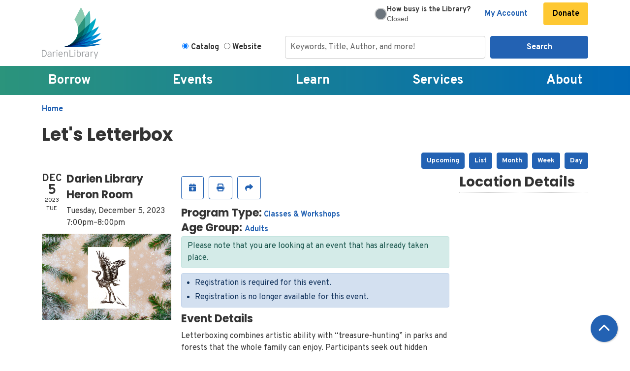

--- FILE ---
content_type: text/html; charset=UTF-8
request_url: https://www.darienlibrary.org/event/lets-letterbox-33683
body_size: 19331
content:
<!DOCTYPE html>
<html lang="en" dir="ltr" prefix="og: https://ogp.me/ns#">
  <head>
    <meta charset="utf-8" />
<meta name="description" content="Letterboxing combines artistic ability with “treasure-hunting” in parks and forests that the whole family can enjoy." />
<link rel="canonical" href="https://www.darienlibrary.org/event/lets-letterbox-33683" />
<meta property="og:site_name" content="Darien Library" />
<meta property="og:type" content="website" />
<meta property="og:title" content="Let&#039;s Letterbox" />
<meta property="og:description" content="Letterboxing combines artistic ability with “treasure-hunting” in parks and forests that the whole family can enjoy. Participants seek out hidden letterboxes by following clues to their prize: a rubber stamp—often hand-carved—to stamp into one’s own personal logbook. Join us and learn an overview of the hobby, what is letterboxing and how do you get started. Each participant will have the opportunity to choose an image (or create your own) to transfer and carve on a rubber stamp during class. Perfect for stamping your own gift tags, greeting cards, or wrapping paper for the holiday season! About the Presenter Michael Kennedy and his family have been letterboxing since 2006 and have found more than a thousand letterboxes in 15+ different states. His favorite part of the hobby is creating mini-works of art by carving stamps of a wide range of subjects and finding unique hiding spots including in Darien." />
<meta name="Generator" content="Drupal 11 (https://www.drupal.org)" />
<meta name="MobileOptimized" content="width" />
<meta name="HandheldFriendly" content="true" />
<meta name="viewport" content="width=device-width, initial-scale=1.0" />
<script type="application/ld+json">{
    "@context": "https://schema.org",
    "@type": "Event",
    "name": "Let's Letterbox",
    "description": "<p>Letterboxing combines artistic ability with \u201ctreasure-hunting\u201d in parks and forests that the whole family can enjoy. Participants seek out hidden letterboxes by following clues to their prize: a rubber stamp\u2014often hand-carved\u2014to stamp into one\u2019s own personal logbook.<br />\r\n<br />\r\nJoin us and learn an overview of the hobby, what is letterboxing and how do you get started. Each participant will have the opportunity to choose an image (or create your own) to transfer and carve on a rubber stamp during class.</p>\r\n\r\n<p>Perfect for stamping your own gift tags, greeting cards, or wrapping paper for the holiday season!&nbsp;<br />\r\n<br />\r\n<strong>About the Presenter</strong></p>\r\n\r\n<p><strong>Michael Kennedy</strong> and his family have been letterboxing since 2006 and have found more than a thousand letterboxes in 15+ different states. His favorite part of the hobby is creating mini-works of art by carving stamps of a wide range of subjects and finding unique hiding spots including in Darien.</p>\r\n",
    "image": "https://www.darienlibrary.org/sites/default/files/2023-09/Letterbox%20%282%29.png",
    "startDate": "2023-12-05T19:00:00-05:00",
    "endDate": "2023-12-05T20:00:00-05:00",
    "eventStatus": "https://schema.org/EventScheduled",
    "eventAttendanceMode": "https://schema.org/OfflineEventAttendanceMode",
    "location": {
        "@type": "Place",
        "name": "Darien Library",
        "address": {
            "@type": "PostalAddress",
            "streetAddress": "1441 Post Road",
            "addressLocality": "Darien",
            "addressRegion": "CT",
            "postalCode": "06820",
            "addressCountry": "US"
        }
    },
    "offers": {
        "@type": "Offer",
        "availability": "https://schema.org/InStock",
        "price": 0,
        "priceCurrency": "USD",
        "url": "https://www.darienlibrary.org/event/lets-letterbox-33683",
        "validFrom": "2023-09-15T16:14:00-04:00",
        "validThrough": "2023-12-05T19:00:00-05:00"
    },
    "organizer": {
        "@type": "Organization",
        "name": "Darien Library",
        "url": "https://www.darienlibrary.org/"
    }
}</script>
<link rel="icon" href="/themes/custom/website_theme/favicon.ico" type="image/vnd.microsoft.icon" />
<link rel="alternate" hreflang="en" href="https://www.darienlibrary.org/event/lets-letterbox-33683" />

    <title>Let&#039;s Letterbox | Darien Library</title>
        <style>
      :root {
        --calendar-theme-external-link-content: "Opens\20 in\20 a\20 new\20 tab\3A \20 ";
      }
    </style>
    <link rel="stylesheet" media="all" href="/core/assets/vendor/jquery.ui/themes/base/core.css?t99wpi" />
<link rel="stylesheet" media="all" href="/core/assets/vendor/jquery.ui/themes/base/controlgroup.css?t99wpi" />
<link rel="stylesheet" media="all" href="/core/assets/vendor/jquery.ui/themes/base/checkboxradio.css?t99wpi" />
<link rel="stylesheet" media="all" href="/core/assets/vendor/jquery.ui/themes/base/resizable.css?t99wpi" />
<link rel="stylesheet" media="all" href="/core/assets/vendor/jquery.ui/themes/base/button.css?t99wpi" />
<link rel="stylesheet" media="all" href="/core/assets/vendor/jquery.ui/themes/base/dialog.css?t99wpi" />
<link rel="stylesheet" media="all" href="/core/misc/components/progress.module.css?t99wpi" />
<link rel="stylesheet" media="all" href="/core/misc/components/ajax-progress.module.css?t99wpi" />
<link rel="stylesheet" media="all" href="/core/modules/system/css/components/align.module.css?t99wpi" />
<link rel="stylesheet" media="all" href="/core/modules/system/css/components/container-inline.module.css?t99wpi" />
<link rel="stylesheet" media="all" href="/core/modules/system/css/components/clearfix.module.css?t99wpi" />
<link rel="stylesheet" media="all" href="/core/modules/system/css/components/hidden.module.css?t99wpi" />
<link rel="stylesheet" media="all" href="/core/modules/system/css/components/js.module.css?t99wpi" />
<link rel="stylesheet" media="all" href="/core/modules/ckeditor5/css/ckeditor5.dialog.fix.css?t99wpi" />
<link rel="stylesheet" media="all" href="/core/modules/views/css/views.module.css?t99wpi" />
<link rel="stylesheet" media="all" href="/core/assets/vendor/jquery.ui/themes/base/theme.css?t99wpi" />
<link rel="stylesheet" media="all" href="/modules/custom/library_calendar/lc_calendar_theme/css/base.css?t99wpi" />
<link rel="stylesheet" media="all" href="/modules/custom/library_calendar/lc_calendar_theme/css/state.css?t99wpi" />
<link rel="stylesheet" media="all" href="/modules/custom/library_calendar/lc_calendar_theme/css/components/event-actions.css?t99wpi" />
<link rel="stylesheet" media="all" href="/modules/custom/library_calendar/lc_calendar_theme/css/components/date-icon.css?t99wpi" />
<link rel="stylesheet" media="all" href="/modules/custom/library_calendar/lc_calendar_theme/css/components/events.css?t99wpi" />
<link rel="stylesheet" media="all" href="/modules/custom/library_calendar/lc_calendar_theme/css/components/event-full.css?t99wpi" />
<link rel="stylesheet" media="all" href="/modules/custom/library_calendar/lc_calendar_theme/css/components/menu-tasks.css?t99wpi" />
<link rel="stylesheet" media="all" href="/modules/custom/library_calendar/lc_core/css/extra_field.css?t99wpi" />
<link rel="stylesheet" media="all" href="/themes/custom/calendar_theme/node_modules/%40fortawesome/fontawesome-free/css/all.min.css?t99wpi" />
<link rel="stylesheet" media="all" href="/themes/custom/website_theme/css/style?t99wpi" />

    
  </head>
  <body class="path-node page-node-type-lc-event no-js">
        <a href="#main-content" class="visually-hidden focusable skip-link">
      Skip to main content
    </a>
    
      <div class="dialog-off-canvas-main-canvas" data-off-canvas-main-canvas>
    
<header class="header">
      <div class="position-relative">
      <div class="container">
        <div class="row">
                      <div class="col-12 col-lg-3 branding-col">
                <div class="branding-region">
    
<div id="block-website-theme-branding" class="block block-system block-system-branding-block position-relative">
  
    
        
              
    <a class="site-logo" href="/" rel="home">
      <img src="/themes/custom/website_theme/logo.svg" alt="Homepage of Darien Library" fetchpriority="high">
    </a>
  </div>

  </div>

            </div>
          
                      <div class="col-12 col-lg-9 header-content-col">
                <div class="header-content-region header-content-container">
    
<div id="block-googleanalyticstagmanager" class="block block-block-content block-block-content617ae132-3670-4655-9f79-562fb0f1e9c2 position-relative">
  
    
      

            <div class="field-container"><!-- Google Tag Manager -->
<script>(function(w,d,s,l,i){w[l]=w[l]||[];w[l].push({'gtm.start':
new Date().getTime(),event:'gtm.js'});var f=d.getElementsByTagName(s)[0],
j=d.createElement(s),dl=l!='dataLayer'?'&l='+l:'';j.async=true;j.src=
'https://www.googletagmanager.com/gtm.js?id='+i+dl;f.parentNode.insertBefore(j,f);
})(window,document,'script','dataLayer','GTM-WNKSMB');</script>
<!-- End Google Tag Manager -->

<!-- Google Tag Manager (noscript) -->
<noscript><iframe src="https://www.googletagmanager.com/ns.html?id=GTM-WNKSMB" height="0" width="0" style="display:none;visibility:hidden"></iframe></noscript>
<!-- End Google Tag Manager (noscript) -->

<!-- anti-flicker snippet (recommended)  -->
<style>.async-hide { opacity: 0 !important} </style>
<script>(function(a,s,y,n,c,h,i,d,e){s.className+=' '+y;h.start=1*new Date;
h.end=i=function(){s.className=s.className.replace(RegExp(' ?'+y),'')};
(a[n]=a[n]||[]).hide=h;setTimeout(function(){i();h.end=null},c);h.timeout=c;
})(window,document.documentElement,'async-hide','dataLayer',4000,
{'GTM-WNKSMB':true});</script></div>
      
  </div>

<div id="block-website-theme-librarybusynessindicator" class="block block-block-content block-block-contenta5e3c0ff-8469-4757-91f6-37d2a8af2fc9 position-relative">
  
    
      

            <div class="field-container"><style>
    #status-box-container-embed { /* New main container ID */
        width: 100%;
        /* max-width: 320px; Adjust max-width as needed for a 'little box' */
        margin: 0px auto;
        padding: 0px; /* Increased padding for better spacing */
        border-radius: 8px;
        background-color: #fff; /* Changed to white background */
        box-sizing: border-box;
        /* Temporarily force display to flex so it's visible even when closed */
        display: flex !important; /* Use !important to override JS initial hide if necessary */

        /* Flexbox for aligning circle and text content */
        align-items: center; /* Vertically center items */
        gap: 15px; /* Space between circle and text column */
        justify-content: center; /* Center content horizontally */
    }

    #status-circle-embed { /* New circle element ID */
        width: 25px; /* Size of the circle */
        height: 25px;
        border-radius: 50%; /* Makes it a circle */
        background-color: #e0e0e0; /* Default/placeholder color */
        flex-shrink: 0; /* Prevents the circle from shrinking */
        border: 2px solid #ccc; /* A subtle border for definition */
    }

    /* Container for the two lines of text */
    #text-column-embed { 
        display: flex;
        flex-direction: column; /* Stack children vertically */
        align-items: flex-start; /* Align text to the left within its column */
        flex-grow: 1; /* Allows text column to take up remaining space */
        line-height: 1.2; /* Adjust line height for closer spacing */
    }

    #main-question-text-embed { /* The "How busy is the Library?" part */
        font-family: "Overpass", "sans-serif";
        color: #333;
        font-size: .9em; /* Slightly smaller for the main question */
        font-weight: bold;
        margin-bottom: 2px; /* Small space between question and status */
    }

    #dynamic-status-text-embed { /* The "Busy", "Not Busy" etc. part */
        font-family: Arial, sans-serif;
        color: #555; /* Slightly muted color for status */
        font-size: 0.9em; /* Smaller font for status */
        font-weight: normal; /* Normal weight for status */
        /* text-transform: uppercase; Optional: Make status text uppercase */
    }
</style>

<div id="status-box-container-embed">
    <div id="status-circle-embed"></div>
    <div id="text-column-embed">
        <span id="main-question-text-embed">How busy is the Library?</span>
        <span id="dynamic-status-text-embed">Loading...</span> </div><br><br>
</div>

<script>
    document.addEventListener('DOMContentLoaded', (event) => {
        const baseUrl = `https://display.safespace.io`;
        const spaceCode = '36b0a659';
        const refreshIntervalMs = 30000; // 30 seconds

        const statusBoxContainer = document.getElementById('status-box-container-embed');
        const statusCircle = document.getElementById('status-circle-embed');
        const mainQuestionText = document.getElementById('main-question-text-embed');
        const dynamicStatusText = document.getElementById('dynamic-status-text-embed');

        // Define business hours
        const businessHours = {
            1: { start: { hour: 9, minute: 0 }, end: { hour: 21, minute: 0 } }, // Monday: 9 AM - 9 PM
            2: { start: { hour: 9, minute: 0 }, end: { hour: 21, minute: 0 } }, // Tuesday: 9 AM - 9 PM
            3: { start: { hour: 9, minute: 0 }, end: { hour: 21, minute: 0 } }, // Wednesday: 9 AM - 9 PM
            4: { start: { hour: 9, minute: 0 }, end: { hour: 21, minute: 0 } }, // Thursday: 9 AM - 9 PM
            5: { start: { hour: 9, minute: 0 }, end: { hour: 18, minute: 0 } }, // Friday: 9 AM - 6 PM
            6: { start: { hour: 9, minute: 0 }, end: { hour: 17, minute: 0 } }, // Saturday: 9 AM - 5 PM
            0: { start: { hour: 13, minute: 0 }, end: { hour: 17, minute: 0 } }  // Sunday: 1 PM - 5 PM
        };

        function isBusinessHours() {
            const now = new Date();
            const dayOfWeek = now.getDay();
            const currentHour = now.getHours();
            const currentMinute = now.getMinutes();

            const todayHours = businessHours[dayOfWeek];

            if (!todayHours) {
                return false;
            }

            const startTime = todayHours.start.hour * 60 + todayHours.start.minute;
            const endTime = todayHours.end.hour * 60 + todayHours.end.minute;
            const currentTime = currentHour * 60 + currentMinute;

            return currentTime >= startTime && currentTime < endTime;
        }

        function updateDisplay(isVisible, circleColor = '#e0e0e0', dynamicStatus = 'Loading...') {
            if (statusBoxContainer) {
                // TEMPORARY OVERRIDE: Always set to 'flex' for testing visibility
                statusBoxContainer.style.display = 'flex'; 
            }
            if (statusCircle) {
                statusCircle.style.backgroundColor = circleColor;
            }
            if (dynamicStatusText) {
                dynamicStatusText.textContent = dynamicStatus;
            }
        }

        function updateStatusBox(currentOccupancy, maxCapacity) {
            if (!statusBoxContainer || !statusCircle || !mainQuestionText || !dynamicStatusText) {
                console.error("Status box HTML elements not found. Cannot update.");
                return;
            }

            // TEMPORARY OVERRIDE: Do not hide if it's after business hours for testing purposes
            if (!isBusinessHours()) {
                console.log("DEBUG: It's currently after business hours, but displaying for testing.");
                // We'll set a specific state for "closed" even if we're showing it
                updateDisplay(true, '#6c757d', 'Closed'); // Grey circle, "Closed" status
                return;
            }

            // --- Normal business hours logic starts here ---
            updateDisplay(true); // Ensure container is visible

            if (currentOccupancy === null || maxCapacity === null || maxCapacity === 0) {
                console.error("DEBUG: Occupancy data not available or capacity is zero. Setting to N/A.");
                updateDisplay(true, '#e0e0e0', 'N/A');
                return;
            }

            let displayOccupancyPercentage = (currentOccupancy / maxCapacity) * 100;
            displayOccupancyPercentage = Math.max(0, Math.min(100, displayOccupancyPercentage));

            let circleColor;
            let statusText;

            if (displayOccupancyPercentage <= 50) {
                circleColor = '#2ECC40'; // Green
                statusText = 'Quiet';
            } else if (displayOccupancyPercentage > 50 && displayOccupancyPercentage <= 75) {
                circleColor = '#FFDC00'; // Yellow
                statusText = 'Normal';
            } else { // displayOccupancyPercentage > 75
                circleColor = '#FF4136'; // Red
                statusText = 'Busy';
            }

            console.log(`DEBUG: Occupancy: ${displayOccupancyPercentage.toFixed(2)}%. Circle Color: ${circleColor}, Status: ${statusText}`);
            updateDisplay(true, circleColor, statusText);
        }

        async function fetchDataAndUpdateStatus() {
            // TEMPORARY OVERRIDE: Always fetch data for testing, even if closed
            // The logic inside updateStatusBox will determine what to display for "closed" state.
            try {
                const [occupancyResponse, capacityResponse] = await Promise.all([
                    fetch(`${baseUrl}/value/live/${spaceCode}`).then(response => {
                        if (!response.ok) {
                            console.error(`API Error - Occupancy: HTTP status ${response.status}`);
                            throw new Error(`HTTP error! status: ${response.status}`);
                        }
                        return response.text();
                    }),
                    fetch(`${baseUrl}/entity/space/hash/${spaceCode}`).then(response => {
                        if (!response.ok) {
                            console.error(`API Error - Capacity: HTTP status ${response.status}`);
                            throw new Error(`HTTP error! status: ${response.status}`);
                        }
                        return response.json();
                    })
                ]);

                const currentOccupancy = +occupancyResponse;
                const maxCapacity = +capacityResponse.space.maxCapacity;

                updateStatusBox(currentOccupancy, maxCapacity);

            } catch (error) {
                console.error("Error fetching occupancy data:", error);
                // Even on error, ensure the box is visible for debugging, showing "Error" status.
                updateDisplay(true, '#dc3545', 'Error'); // Red circle for error, "Error" as status
            }

            setTimeout(fetchDataAndUpdateStatus, refreshIntervalMs);
        }

        // TEMPORARY OVERRIDE: Always kick off the fetch and update
        // We removed the initial 'if (!isBusinessHours())' check here.
        fetchDataAndUpdateStatus();
    });
</script></div>
      
  </div>

<div id="block-headerbuttons" class="block block-block-content block-block-content0ce27d2f-30ea-4efe-bb7a-12967769bdc6 position-relative">
  
    
      

            <div class="field-container"><a class="btn btn-link btn-header font-weight-bold" href="https://catalog.darienlibrary.org/MyAccount/Home">
  My Account
</a>
<a class="btn btn-link btn-header font-weight-bold" style="background:#FEC832; color:#000;" href="/donate">
  Donate
</a></div>
      
  </div>

  </div>

                <div class="search-region">
    
<div id="block-searchblock" class="block block-lm-search block-lm-search-block position-relative">
  
    
      <div class="lm-search-container"><div class="form-row"><div class="search-col col-lg-3"><div class="lm-search-toggle-container">
<div class="form-check">
  <input type="radio" id="catalog-toggle" name="search-switcher"
    class="form-check-input" data-search="lm-search-catalog" checked>
  <label class="form-check-label" for="catalog-toggle">
    Catalog  </label>
</div>
<div class="form-check">
  <input type="radio" id="database-toggle" name="search-switcher"
    class="form-check-input" data-search="lm-search-database" >
  <label class="form-check-label" for="database-toggle">
    Website  </label>
</div>
</div></div>
<div class="search-col col-lg-9"><div id="lm-search-catalog" class="lm-search-block lm-search-catalog collapse show">
<div id="catalog-search" class="catalog-search">
  <form action="https://catalog.darienlibrary.org/Union/Search" method="GET" class="search">
    <input name="view" value="list" type="hidden">
    <input name="searchIndex" value="Keyword" type="hidden">
    <input name="searchSource" value="local" type="hidden">

    <div class="form-row">
      <div class="col-8">
        <input class="form-control h-100 lm-catalog-search-input"
          name="lookfor" type="text" placeholder="Keywords, Title, Author, and more!">
      </div>
      <div class="col-4">
        <button type="submit" class="btn btn-primary btn-block">
          Search
        </button>
      </div>
    </div>
  </form>
</div>
</div><div id="lm-search-database" class="lm-search-block lm-search-database collapse">
  <div id="database-search" class="database-search">
    <form class="views-exposed-form" data-drupal-selector="views-exposed-form-website-search-page" action="/website-search" method="get" id="views-exposed-form-website-search-page" accept-charset="UTF-8">
  <div class="js-form-item form-group js-form-type-textfield form-item-keywords js-form-item-keywords">
      <label for="edit-keywords">Keywords</label>
        
<input placeholder="Search for information on this site" data-drupal-selector="edit-keywords" type="text" id="edit-keywords" name="keywords" value="" size="30" maxlength="128" class="form-text form-control" />

        </div>
<div data-drupal-selector="edit-actions" class="form-actions js-form-wrapper form-wrapper" id="edit-actions">
<input data-drupal-selector="edit-submit-website-search" type="submit" id="edit-submit-website-search" value="Search" class="button js-form-submit form-submit btn-submit button--primary" />
</div>


</form>

  </div>
</div></div>
</div>
</div>

  </div>

  </div>

            </div>
                  </div>
      </div>
    </div>
  
    <div class="navigation-region">
    

<div class="navbar-container">
  <nav id="block-website-theme-main-menu" class="navbar navbar-expand-lg" role="navigation" aria-labelledby="block-website-theme-main-menu-menu">
                      
    <h2 class="visually-hidden" id="block-website-theme-main-menu-menu">Main navigation</h2>
    

    <button class="navbar-toggler" type="button" data-toggle="collapse"
        data-target="#navbarSupportedContent"
        aria-controls="navbarSupportedContent" aria-expanded="false"
        aria-label="Toggle navigation">
      <i class="fas fa-bars"></i>
      Menu
    </button>

    <div class="collapse navbar-collapse" id="navbarSupportedContent">
              


  
            <ul class="nav navbar-nav" role="menu">
    
          
                    
      
      <li class="nav-item dropdown" role="none">
        
        
                          
        <span class="nav-link nav-level-0 has-children" data-nav-level="0" role="menuitem" aria-expanded="false" aria-haspopup="true" aria-controls="dropdown-borrow" data-dropdown="dropdown-borrow" tabindex="0">Borrow</span>

                  <button class="btn d-lg-none" type="button">
            <i class="fas fa-chevron-down" role="presentation"></i>
            <span class="visually-hidden">Open Menu</span>
          </button>

            
      
          <div class="mega-menu-container">
          <ul class="dropdown-menu" id="dropdown-borrow" role="menu">
    
          
      
                    
      <li class="nav-item menu-action menu-action-fas fa-search" role="none">
        
        
        
        <a href="https://catalog.darienlibrary.org/?browseCategory=new" class="menu-action menu-action-fas fa-search nav-link nav-level-1" data-nav-level="1" role="menuitem">Search Catalog</a>

              </li>
          
                    
      
      <li class="nav-item dropdown" role="none">
        
        
                          
        <span class="nav-link nav-level-1 has-children" data-nav-level="1" role="menuitem" aria-expanded="false" aria-haspopup="true" aria-controls="dropdown-find-it" data-dropdown="dropdown-find-it" tabindex="0">Find It</span>

                  <button class="btn d-lg-none" type="button">
            <i class="fas fa-chevron-down" role="presentation"></i>
            <span class="visually-hidden">Open Menu</span>
          </button>

            
      
          <ul class="dropdown-menu" id="dropdown-find-it" role="menu">
    
          
      
      
      <li class="nav-item" role="none">
        
        
        
        <a href="https://catalog.darienlibrary.org/?browseCategory=new" class="nav-link nav-level-2" data-nav-level="2" role="menuitem">New to the Library</a>

              </li>
          
      
      
      <li class="nav-item" role="none">
        
        
        
        <a href="https://catalog.darienlibrary.org/Union/Search?view=covers&amp;lookfor=&amp;searchIndex=Keyword&amp;searchSource=local&amp;showCovers=on&amp;filter[]=format:%22Book%22" class="nav-link nav-level-2" data-nav-level="2" role="menuitem">Books</a>

              </li>
          
      
      
      <li class="nav-item" role="none">
        
        
        
        <a href="https://catalog.darienlibrary.org/Search/Results?lookfor=&amp;searchIndex=Keyword&amp;sort=relevance&amp;view=covers&amp;searchSource=local&amp;filter[]=format:%22DVD%22" class="nav-link nav-level-2" data-nav-level="2" role="menuitem">Movies &amp; TV</a>

              </li>
          
      
      
      <li class="nav-item" role="none">
        
        
        
        <a href="/digital" class="nav-link nav-level-2" data-nav-level="2" role="menuitem" data-drupal-link-system-path="node/200">Download &amp; Stream</a>

              </li>
          
      
      
      <li class="nav-item" role="none">
        
        
        
        <a href="/magazines-newspapers" class="nav-link nav-level-2" data-nav-level="2" role="menuitem" data-drupal-link-system-path="node/202">Magazines &amp; Newspapers</a>

              </li>
          
      
      
      <li class="nav-item" role="none">
        
        
        
        <a href="/equipment" class="nav-link nav-level-2" data-nav-level="2" role="menuitem" data-drupal-link-system-path="equipment">Equipment &amp; Gadgets</a>

              </li>
          
      
      
      <li class="nav-item" role="none">
        
        
        
        <a href="/museums" class="nav-link nav-level-2" data-nav-level="2" role="menuitem" data-drupal-link-system-path="museums">Museum Passes</a>

              </li>
          
      
      
      <li class="nav-item" role="none">
        
        
        
        <a href="/seed-library" class="nav-link nav-level-2" data-nav-level="2" role="menuitem" data-drupal-link-system-path="node/203">Seed Library</a>

              </li>
        </ul>

      
              </li>
          
                    
      
      <li class="nav-item dropdown" role="none">
        
        
                          
        <span class="nav-link nav-level-1 has-children" data-nav-level="1" role="menuitem" aria-expanded="false" aria-haspopup="true" aria-controls="dropdown-for-readers" data-dropdown="dropdown-for-readers" tabindex="0">For Readers</span>

                  <button class="btn d-lg-none" type="button">
            <i class="fas fa-chevron-down" role="presentation"></i>
            <span class="visually-hidden">Open Menu</span>
          </button>

            
      
          <ul class="dropdown-menu" id="dropdown-for-readers" role="menu">
    
          
      
      
      <li class="nav-item" role="none">
        
        
        
        <a href="/services/adult-readers" class="nav-link nav-level-2" data-nav-level="2" role="menuitem" data-drupal-link-system-path="node/204">Book Recommendations</a>

              </li>
          
      
      
      <li class="nav-item" role="none">
        
        
        
        <a href="/bookgroups" class="nav-link nav-level-2" data-nav-level="2" role="menuitem" data-drupal-link-system-path="node/206">Book Groups</a>

              </li>
          
      
      
      <li class="nav-item" role="none">
        
        
        
        <a href="https://catalog.darienlibrary.org/?browseCategory=new" class="nav-link nav-level-2" data-nav-level="2" role="menuitem">Booklists</a>

              </li>
          
      
      
      <li class="nav-item" role="none">
        
        
        
        <a href="/cognitive-change" class="nav-link nav-level-2" data-nav-level="2" role="menuitem" data-drupal-link-system-path="node/91595">Cognitive Change Collection</a>

              </li>
          
      
      
      <li class="nav-item" role="none">
        
        
        
        <a href="/book-matchmaker" class="nav-link nav-level-2" data-nav-level="2" role="menuitem" data-drupal-link-system-path="node/205">Book Matchmaker</a>

              </li>
          
      
      
      <li class="nav-item" role="none">
        
        
        
        <a href="/interlibrary-loan" class="nav-link nav-level-2" data-nav-level="2" role="menuitem" data-drupal-link-system-path="node/210">Interlibrary Loan</a>

              </li>
          
      
      
      <li class="nav-item" role="none">
        
        
        
        <a href="/suggest" title="Sign into your account to suggest a purchase" class="nav-link nav-level-2" data-nav-level="2" role="menuitem" data-drupal-link-system-path="node/463">Suggest a Purchase</a>

              </li>
          
      
      
      <li class="nav-item" role="none">
        
        
        
        <a href="/borrow/local-author-submissions" class="nav-link nav-level-2" data-nav-level="2" role="menuitem" data-drupal-link-system-path="node/79671">Local Author Submissions</a>

              </li>
        </ul>

      
              </li>
          
                    
      
      <li class="nav-item dropdown" role="none">
        
        
                          
        <span class="nav-link nav-level-1 has-children" data-nav-level="1" role="menuitem" aria-expanded="false" aria-haspopup="true" aria-controls="dropdown-library-accounts" data-dropdown="dropdown-library-accounts" tabindex="0">Library Accounts</span>

                  <button class="btn d-lg-none" type="button">
            <i class="fas fa-chevron-down" role="presentation"></i>
            <span class="visually-hidden">Open Menu</span>
          </button>

            
      
          <ul class="dropdown-menu" id="dropdown-library-accounts" role="menu">
    
          
      
      
      <li class="nav-item" role="none">
        
        
        
        <a href="/join" class="nav-link nav-level-2" data-nav-level="2" role="menuitem" data-drupal-link-system-path="node/222">Get a Library Card</a>

              </li>
          
      
      
      <li class="nav-item" role="none">
        
        
        
        <a href="/borrow/loan-periods" title="How long can I borrow things?" class="nav-link nav-level-2" data-nav-level="2" role="menuitem" data-drupal-link-system-path="node/496">Loan Periods</a>

              </li>
          
      
      
      <li class="nav-item" role="none">
        
        
        
        <a href="/borrow/holds-checkouts" class="nav-link nav-level-2" data-nav-level="2" role="menuitem" data-drupal-link-system-path="node/223">Holds &amp; Checkouts</a>

              </li>
          
      
      
      <li class="nav-item" role="none">
        
        
        
        <a href="/borrow/renewals-returns" class="nav-link nav-level-2" data-nav-level="2" role="menuitem" data-drupal-link-system-path="node/224">Renewals &amp; Returns</a>

              </li>
          
      
      
      <li class="nav-item" role="none">
        
        
        
        <a href="/borrow/account-faqs" class="nav-link nav-level-2" data-nav-level="2" role="menuitem" data-drupal-link-system-path="node/225">Account FAQs</a>

              </li>
        </ul>

      
              </li>
        </ul>

          </div>
      
              </li>
          
                    
      
      <li class="nav-item dropdown" role="none">
        
        
                          
        <span class="nav-link nav-level-0 has-children" data-nav-level="0" role="menuitem" aria-expanded="false" aria-haspopup="true" aria-controls="dropdown-events" data-dropdown="dropdown-events" tabindex="0">Events</span>

                  <button class="btn d-lg-none" type="button">
            <i class="fas fa-chevron-down" role="presentation"></i>
            <span class="visually-hidden">Open Menu</span>
          </button>

            
      
          <div class="mega-menu-container">
          <ul class="dropdown-menu" id="dropdown-events" role="menu">
    
          
      
                    
      <li class="nav-item menu-action menu-action-fas fa-calendar-alt" role="none">
        
        
        
        <a href="/events" class="menu-action menu-action-fas fa-calendar-alt nav-link nav-level-1" data-nav-level="1" role="menuitem" data-drupal-link-system-path="events">Upcoming Events</a>

              </li>
          
                    
      
      <li class="nav-item dropdown" role="none">
        
        
                          
        <span class="nav-link nav-level-1 has-children" data-nav-level="1" role="menuitem" aria-expanded="false" aria-haspopup="true" aria-controls="dropdown-events-by-age" data-dropdown="dropdown-events-by-age" tabindex="0">Events by Age</span>

                  <button class="btn d-lg-none" type="button">
            <i class="fas fa-chevron-down" role="presentation"></i>
            <span class="visually-hidden">Open Menu</span>
          </button>

            
      
          <ul class="dropdown-menu" id="dropdown-events-by-age" role="menu">
    
          
      
      
      <li class="nav-item" role="none">
        
        
        
        <a href="/events/month?age_groups%5B300%5D=300" class="nav-link nav-level-2" data-nav-level="2" role="menuitem" data-drupal-link-query="{&quot;age_groups&quot;:{&quot;300&quot;:&quot;300&quot;}}" data-drupal-link-system-path="events/month">Babies</a>

              </li>
          
      
      
      <li class="nav-item" role="none">
        
        
        
        <a href="/events/month?age_groups%5B301%5D=301" class="nav-link nav-level-2" data-nav-level="2" role="menuitem" data-drupal-link-query="{&quot;age_groups&quot;:{&quot;301&quot;:&quot;301&quot;}}" data-drupal-link-system-path="events/month">Walkers</a>

              </li>
          
      
      
      <li class="nav-item" role="none">
        
        
        
        <a href="/events/month?age_groups%5B302%5D=302" class="nav-link nav-level-2" data-nav-level="2" role="menuitem" data-drupal-link-query="{&quot;age_groups&quot;:{&quot;302&quot;:&quot;302&quot;}}" data-drupal-link-system-path="events/month">Preschool</a>

              </li>
          
      
      
      <li class="nav-item" role="none">
        
        
        
        <a href="/events/month?age_groups%5B181%5D=181" class="nav-link nav-level-2" data-nav-level="2" role="menuitem" data-drupal-link-query="{&quot;age_groups&quot;:{&quot;181&quot;:&quot;181&quot;}}" data-drupal-link-system-path="events/month">Elementary</a>

              </li>
          
      
      
      <li class="nav-item" role="none">
        
        
        
        <a href="/events/upcoming?age_groups%5B93%5D=93" class="nav-link nav-level-2" data-nav-level="2" role="menuitem" data-drupal-link-query="{&quot;age_groups&quot;:{&quot;93&quot;:&quot;93&quot;}}" data-drupal-link-system-path="events/upcoming">Tweens &amp; Teens</a>

              </li>
          
      
      
      <li class="nav-item" role="none">
        
        
        
        <a href="/events/upcoming?age_groups%5B4%5D=4" class="nav-link nav-level-2" data-nav-level="2" role="menuitem" data-drupal-link-query="{&quot;age_groups&quot;:{&quot;4&quot;:&quot;4&quot;}}" data-drupal-link-system-path="events/upcoming">Adults</a>

              </li>
        </ul>

      
              </li>
          
                    
      
      <li class="nav-item dropdown" role="none">
        
        
                          
        <span class="nav-link nav-level-1 has-children" data-nav-level="1" role="menuitem" aria-expanded="false" aria-haspopup="true" aria-controls="dropdown-events-by-topic" data-dropdown="dropdown-events-by-topic" tabindex="0">Events by Topic</span>

                  <button class="btn d-lg-none" type="button">
            <i class="fas fa-chevron-down" role="presentation"></i>
            <span class="visually-hidden">Open Menu</span>
          </button>

            
      
          <ul class="dropdown-menu" id="dropdown-events-by-topic" role="menu">
    
          
      
      
      <li class="nav-item" role="none">
        
        
        
        <a href="/events/upcoming?program_types%5B9%5D=9" class="nav-link nav-level-2" data-nav-level="2" role="menuitem" data-drupal-link-query="{&quot;program_types&quot;:{&quot;9&quot;:&quot;9&quot;}}" data-drupal-link-system-path="events/upcoming">Films</a>

              </li>
          
      
      
      <li class="nav-item" role="none">
        
        
        
        <a href="/events/upcoming?program_types%5B14%5D=14" class="nav-link nav-level-2" data-nav-level="2" role="menuitem" data-drupal-link-query="{&quot;program_types&quot;:{&quot;14&quot;:&quot;14&quot;}}" data-drupal-link-system-path="events/upcoming">Lectures</a>

              </li>
          
      
      
      <li class="nav-item" role="none">
        
        
        
        <a href="/events/upcoming?program_types%5B7%5D=7" class="nav-link nav-level-2" data-nav-level="2" role="menuitem" data-drupal-link-query="{&quot;program_types&quot;:{&quot;7&quot;:&quot;7&quot;}}" data-drupal-link-system-path="events/upcoming">Meet the Author</a>

              </li>
          
      
      
      <li class="nav-item" role="none">
        
        
        
        <a href="/events/upcoming?program_types%5B11%5D=11" class="nav-link nav-level-2" data-nav-level="2" role="menuitem" data-drupal-link-query="{&quot;program_types&quot;:{&quot;11&quot;:&quot;11&quot;}}" data-drupal-link-system-path="events/upcoming">Storytimes</a>

              </li>
        </ul>

      
              </li>
          
                    
      
      <li class="nav-item dropdown" role="none">
        
        
                          
        <span class="nav-link nav-level-1 has-children" data-nav-level="1" role="menuitem" aria-expanded="false" aria-haspopup="true" aria-controls="dropdown-featured" data-dropdown="dropdown-featured" tabindex="0">Featured</span>

                  <button class="btn d-lg-none" type="button">
            <i class="fas fa-chevron-down" role="presentation"></i>
            <span class="visually-hidden">Open Menu</span>
          </button>

            
      
          <ul class="dropdown-menu" id="dropdown-featured" role="menu">
    
          
      
      
      <li class="nav-item" role="none">
        
        
        
        <a href="/events/propose-program" class="nav-link nav-level-2" data-nav-level="2" role="menuitem" data-drupal-link-system-path="node/232">Propose a Program</a>

              </li>
        </ul>

      
              </li>
        </ul>

          </div>
      
              </li>
          
                    
      
      <li class="nav-item dropdown" role="none">
        
        
                          
        <span class="nav-link nav-level-0 has-children" data-nav-level="0" role="menuitem" aria-expanded="false" aria-haspopup="true" aria-controls="dropdown-learn" data-dropdown="dropdown-learn" tabindex="0">Learn</span>

                  <button class="btn d-lg-none" type="button">
            <i class="fas fa-chevron-down" role="presentation"></i>
            <span class="visually-hidden">Open Menu</span>
          </button>

            
      
          <div class="mega-menu-container">
          <ul class="dropdown-menu" id="dropdown-learn" role="menu">
    
          
      
                    
      <li class="nav-item menu-action menu-action-fas fa-list-ul" role="none">
        
        
        
        <a href="/resources" class="menu-action menu-action-fas fa-list-ul nav-link nav-level-1" data-nav-level="1" role="menuitem" data-drupal-link-system-path="resources">Resources</a>

              </li>
          
                    
      
      <li class="nav-item dropdown" role="none">
        
        
                          
        <span class="nav-link nav-level-1 has-children" data-nav-level="1" role="menuitem" aria-expanded="false" aria-haspopup="true" aria-controls="dropdown-research-topics" data-dropdown="dropdown-research-topics" tabindex="0">Research Topics</span>

                  <button class="btn d-lg-none" type="button">
            <i class="fas fa-chevron-down" role="presentation"></i>
            <span class="visually-hidden">Open Menu</span>
          </button>

            
      
          <ul class="dropdown-menu" id="dropdown-research-topics" role="menu">
    
          
      
      
      <li class="nav-item" role="none">
        
        
        
        <a href="/learn/jobs-careers" class="nav-link nav-level-2" data-nav-level="2" role="menuitem" data-drupal-link-system-path="node/252">Jobs &amp; Careers</a>

              </li>
          
      
      
      <li class="nav-item" role="none">
        
        
        
        <a href="/resources/health" class="nav-link nav-level-2" data-nav-level="2" role="menuitem" data-drupal-link-system-path="node/498">Medical Reference</a>

              </li>
          
      
      
      <li class="nav-item" role="none">
        
        
        
        <a href="/resources/business" class="nav-link nav-level-2" data-nav-level="2" role="menuitem" data-drupal-link-system-path="node/226">Business &amp; Finance</a>

              </li>
          
      
      
      <li class="nav-item" role="none">
        
        
        
        <a href="/resources/legal" class="nav-link nav-level-2" data-nav-level="2" role="menuitem" data-drupal-link-system-path="node/227">Legal Reference</a>

              </li>
          
      
      
      <li class="nav-item" role="none">
        
        
        
        <a href="/resources/genealogy" class="nav-link nav-level-2" data-nav-level="2" role="menuitem" data-drupal-link-system-path="node/228">Genealogy</a>

              </li>
          
      
      
      <li class="nav-item" role="none">
        
        
        
        <a href="/resources/local-history" class="nav-link nav-level-2" data-nav-level="2" role="menuitem" data-drupal-link-system-path="node/229">Local History</a>

              </li>
          
      
      
      <li class="nav-item" role="none">
        
        
        
        <a href="/resources/community-resources" class="nav-link nav-level-2" data-nav-level="2" role="menuitem" data-drupal-link-system-path="resources/community-resources">Community Resources</a>

              </li>
        </ul>

      
              </li>
          
                    
      
      <li class="nav-item dropdown" role="none">
        
        
                          
        <span class="nav-link nav-level-1 has-children" data-nav-level="1" role="menuitem" aria-expanded="false" aria-haspopup="true" aria-controls="dropdown-learning-resources" data-dropdown="dropdown-learning-resources" tabindex="0">Learning Resources</span>

                  <button class="btn d-lg-none" type="button">
            <i class="fas fa-chevron-down" role="presentation"></i>
            <span class="visually-hidden">Open Menu</span>
          </button>

            
      
          <ul class="dropdown-menu" id="dropdown-learning-resources" role="menu">
    
          
      
      
      <li class="nav-item" role="none">
        
        
        
        <a href="/services/book-librarian" class="nav-link nav-level-2" data-nav-level="2" role="menuitem" data-drupal-link-system-path="node/230">Book-a-Librarian</a>

              </li>
          
      
      
      <li class="nav-item" role="none">
        
        
        
        <a href="/resources?field_db_type_target_id%5B224%5D=224" class="nav-link nav-level-2" data-nav-level="2" role="menuitem" data-drupal-link-query="{&quot;field_db_type_target_id&quot;:{&quot;224&quot;:&quot;224&quot;}}" data-drupal-link-system-path="resources">Training &amp; Tutorials</a>

              </li>
          
      
      
      <li class="nav-item" role="none">
        
        
        
        <a href="/resources?field_db_type_target_id%5B221%5D=221" class="nav-link nav-level-2" data-nav-level="2" role="menuitem" data-drupal-link-query="{&quot;field_db_type_target_id&quot;:{&quot;221&quot;:&quot;221&quot;}}" data-drupal-link-system-path="resources">Languages</a>

              </li>
          
      
      
      <li class="nav-item" role="none">
        
        
        
        <a href="/resources?field_db_type_target_id%5B219%5D=219" class="nav-link nav-level-2" data-nav-level="2" role="menuitem" data-drupal-link-query="{&quot;field_db_type_target_id&quot;:{&quot;219&quot;:&quot;219&quot;}}" data-drupal-link-system-path="resources">Homework Help</a>

              </li>
          
      
      
      <li class="nav-item" role="none">
        
        
        
        <a href="/about/faqs" class="nav-link nav-level-2" data-nav-level="2" role="menuitem" data-drupal-link-system-path="node/231">Frequently Asked Questions</a>

              </li>
        </ul>

      
              </li>
          
                    
      
      <li class="nav-item dropdown" role="none">
        
        
                          
        <span class="nav-link nav-level-1 has-children" data-nav-level="1" role="menuitem" aria-expanded="false" aria-haspopup="true" aria-controls="dropdown-library-classes" data-dropdown="dropdown-library-classes" tabindex="0">Library Classes</span>

                  <button class="btn d-lg-none" type="button">
            <i class="fas fa-chevron-down" role="presentation"></i>
            <span class="visually-hidden">Open Menu</span>
          </button>

            
      
          <ul class="dropdown-menu" id="dropdown-library-classes" role="menu">
    
          
      
      
      <li class="nav-item" role="none">
        
        
        
        <a href="/events/upcoming?program_types%5B100%5D=100" class="nav-link nav-level-2" data-nav-level="2" role="menuitem" data-drupal-link-query="{&quot;program_types&quot;:{&quot;100&quot;:&quot;100&quot;}}" data-drupal-link-system-path="events/upcoming">STEM Events</a>

              </li>
          
      
      
      <li class="nav-item" role="none">
        
        
        
        <a href="/events/upcoming?program_types%5B13%5D=13&amp;program_types%5B14%5D=14" class="nav-link nav-level-2" data-nav-level="2" role="menuitem" data-drupal-link-query="{&quot;program_types&quot;:{&quot;13&quot;:&quot;13&quot;,&quot;14&quot;:&quot;14&quot;}}" data-drupal-link-system-path="events/upcoming">Lectures &amp; Workshops</a>

              </li>
          
      
      
      <li class="nav-item" role="none">
        
        
        
        <a href="https://www.youtube.com/channel/UCYUY_s2fs8aMK_8SUcBaUvA" class="nav-link nav-level-2" data-nav-level="2" role="menuitem">DarienLibrary.TV</a>

              </li>
        </ul>

      
              </li>
        </ul>

          </div>
      
              </li>
          
                    
      
      <li class="nav-item dropdown" role="none">
        
        
                          
        <span class="nav-link nav-level-0 has-children" data-nav-level="0" role="menuitem" aria-expanded="false" aria-haspopup="true" aria-controls="dropdown-services" data-dropdown="dropdown-services" tabindex="0">Services</span>

                  <button class="btn d-lg-none" type="button">
            <i class="fas fa-chevron-down" role="presentation"></i>
            <span class="visually-hidden">Open Menu</span>
          </button>

            
      
          <div class="mega-menu-container">
          <ul class="dropdown-menu" id="dropdown-services" role="menu">
    
          
      
                    
      <li class="nav-item menu-action menu-action-fas fa-folder-open" role="none">
        
        
        
        <a href="/services" class="menu-action menu-action-fas fa-folder-open nav-link nav-level-1" data-nav-level="1" role="menuitem" data-drupal-link-system-path="node/247">All Services</a>

              </li>
          
                    
      
      <li class="nav-item dropdown" role="none">
        
        
                          
        <span class="nav-link nav-level-1 has-children" data-nav-level="1" role="menuitem" aria-expanded="false" aria-haspopup="true" aria-controls="dropdown-services-for" data-dropdown="dropdown-services-for" tabindex="0">Services For</span>

                  <button class="btn d-lg-none" type="button">
            <i class="fas fa-chevron-down" role="presentation"></i>
            <span class="visually-hidden">Open Menu</span>
          </button>

            
      
          <ul class="dropdown-menu" id="dropdown-services-for" role="menu">
    
          
      
      
      <li class="nav-item" role="none">
        
        
        
        <a href="/services/kids" class="nav-link nav-level-2" data-nav-level="2" role="menuitem" data-drupal-link-system-path="node/248">Kids</a>

              </li>
        </ul>

      
              </li>
          
                    
      
      <li class="nav-item dropdown" role="none">
        
        
                          
        <span class="nav-link nav-level-1 has-children" data-nav-level="1" role="menuitem" aria-expanded="false" aria-haspopup="true" aria-controls="dropdown-in-the-library" data-dropdown="dropdown-in-the-library" tabindex="0">In the Library</span>

                  <button class="btn d-lg-none" type="button">
            <i class="fas fa-chevron-down" role="presentation"></i>
            <span class="visually-hidden">Open Menu</span>
          </button>

            
      
          <ul class="dropdown-menu" id="dropdown-in-the-library" role="menu">
    
          
      
      
      <li class="nav-item" role="none">
        
        
        
        <a href="/services/technology" class="nav-link nav-level-2" data-nav-level="2" role="menuitem" data-drupal-link-system-path="node/253">Computers &amp; Technology</a>

              </li>
          
      
      
      <li class="nav-item" role="none">
        
        
        
        <a href="/services/print" class="nav-link nav-level-2" data-nav-level="2" role="menuitem" data-drupal-link-system-path="node/254">Print, Copy, Scan, &amp; Fax</a>

              </li>
          
      
      
      <li class="nav-item" role="none">
        
        
        
        <a href="/reserve-room/room" class="nav-link nav-level-2" data-nav-level="2" role="menuitem" data-drupal-link-system-path="node/3">Study &amp; Meeting Rooms</a>

              </li>
          
      
      
      <li class="nav-item" role="none">
        
        
        
        <a href="/services/notary" class="nav-link nav-level-2" data-nav-level="2" role="menuitem" data-drupal-link-system-path="node/255">Notary</a>

              </li>
          
      
      
      <li class="nav-item" role="none">
        
        
        
        <a href="/services/accessibility" class="nav-link nav-level-2" data-nav-level="2" role="menuitem" data-drupal-link-system-path="node/256">Accessibility</a>

              </li>
        </ul>

      
              </li>
          
                    
      
      <li class="nav-item dropdown" role="none">
        
        
                          
        <span class="nav-link nav-level-1 has-children" data-nav-level="1" role="menuitem" aria-expanded="false" aria-haspopup="true" aria-controls="dropdown-get-updates" data-dropdown="dropdown-get-updates" tabindex="0">Get Updates</span>

                  <button class="btn d-lg-none" type="button">
            <i class="fas fa-chevron-down" role="presentation"></i>
            <span class="visually-hidden">Open Menu</span>
          </button>

            
      
          <ul class="dropdown-menu" id="dropdown-get-updates" role="menu">
    
          
      
      
      <li class="nav-item" role="none">
        
        
        
        <a href="/services/csa" class="nav-link nav-level-2" data-nav-level="2" role="menuitem" data-drupal-link-system-path="node/240">Community Farm Share</a>

              </li>
          
      
      
      <li class="nav-item" role="none">
        
        
        
        <a href="/newsletters" class="nav-link nav-level-2" data-nav-level="2" role="menuitem" data-drupal-link-system-path="node/258">Newsletters</a>

              </li>
        </ul>

      
              </li>
        </ul>

          </div>
      
              </li>
          
                    
      
      <li class="nav-item dropdown" role="none">
        
        
                          
        <span class="nav-link nav-level-0 has-children" data-nav-level="0" role="menuitem" aria-expanded="false" aria-haspopup="true" aria-controls="dropdown-about" data-dropdown="dropdown-about" tabindex="0">About</span>

                  <button class="btn d-lg-none" type="button">
            <i class="fas fa-chevron-down" role="presentation"></i>
            <span class="visually-hidden">Open Menu</span>
          </button>

            
      
          <div class="mega-menu-container">
          <ul class="dropdown-menu" id="dropdown-about" role="menu">
    
          
      
                    
      <li class="nav-item menu-action menu-action-fas fa-comment-alt" role="none">
        
        
        
        <a href="/contact" class="menu-action menu-action-fas fa-comment-alt nav-link nav-level-1" data-nav-level="1" role="menuitem" data-drupal-link-system-path="node/260">Contact Us</a>

              </li>
          
                    
      
      <li class="nav-item dropdown" role="none">
        
        
                          
        <span class="nav-link nav-level-1 has-children" data-nav-level="1" role="menuitem" aria-expanded="false" aria-haspopup="true" aria-controls="dropdown-library-information" data-dropdown="dropdown-library-information" tabindex="0">Library Information</span>

                  <button class="btn d-lg-none" type="button">
            <i class="fas fa-chevron-down" role="presentation"></i>
            <span class="visually-hidden">Open Menu</span>
          </button>

            
      
          <ul class="dropdown-menu" id="dropdown-library-information" role="menu">
    
          
      
      
      <li class="nav-item" role="none">
        
        
        
        <a href="/about" class="nav-link nav-level-2" data-nav-level="2" role="menuitem" data-drupal-link-system-path="node/261">About</a>

              </li>
          
      
      
      <li class="nav-item" role="none">
        
        
        
        <a href="/about/hours-location" class="nav-link nav-level-2" data-nav-level="2" role="menuitem" data-drupal-link-system-path="node/262">Hours &amp; Location</a>

              </li>
          
      
      
      <li class="nav-item" role="none">
        
        
        
        <a href="/about/faqs" class="nav-link nav-level-2" data-nav-level="2" role="menuitem" data-drupal-link-system-path="node/231">Frequently Asked Questions</a>

              </li>
          
      
      
      <li class="nav-item" role="none">
        
        
        
        <a href="/about/librarians" class="nav-link nav-level-2" data-nav-level="2" role="menuitem" data-drupal-link-system-path="node/263">Our Librarians</a>

              </li>
          
      
      
      <li class="nav-item" role="none">
        
        
        
        <a href="/about/board" class="nav-link nav-level-2" data-nav-level="2" role="menuitem" data-drupal-link-system-path="node/264">Board of Trustees</a>

              </li>
          
      
      
      <li class="nav-item" role="none">
        
        
        
        <a href="/about/history" class="nav-link nav-level-2" data-nav-level="2" role="menuitem" data-drupal-link-system-path="node/265">History of Darien Library</a>

              </li>
          
      
      
      <li class="nav-item" role="none">
        
        
        
        <a href="/about/building" class="nav-link nav-level-2" data-nav-level="2" role="menuitem" data-drupal-link-system-path="node/266">Building Information</a>

              </li>
          
      
      
      <li class="nav-item" role="none">
        
        
        
        <a href="/about/annual-report" class="nav-link nav-level-2" data-nav-level="2" role="menuitem" data-drupal-link-system-path="node/267">Annual Report</a>

              </li>
          
      
      
      <li class="nav-item" role="none">
        
        
        
        <a href="/about/strategic-plan" class="nav-link nav-level-2" data-nav-level="2" role="menuitem" data-drupal-link-system-path="node/65373">Strategic Plan</a>

              </li>
        </ul>

      
              </li>
          
                    
      
      <li class="nav-item dropdown" role="none">
        
        
                          
        <span class="nav-link nav-level-1 has-children" data-nav-level="1" role="menuitem" aria-expanded="false" aria-haspopup="true" aria-controls="dropdown-policies" data-dropdown="dropdown-policies" tabindex="0">Policies</span>

                  <button class="btn d-lg-none" type="button">
            <i class="fas fa-chevron-down" role="presentation"></i>
            <span class="visually-hidden">Open Menu</span>
          </button>

            
      
          <ul class="dropdown-menu" id="dropdown-policies" role="menu">
    
          
      
      
      <li class="nav-item" role="none">
        
        
        
        <a href="/about/policies/patron-behavior-policy" class="nav-link nav-level-2" data-nav-level="2" role="menuitem" data-drupal-link-system-path="node/149">Patron Behavior</a>

              </li>
          
      
      
      <li class="nav-item" role="none">
        
        
        
        <a href="/about/policies/meeting-rooms-policy" class="nav-link nav-level-2" data-nav-level="2" role="menuitem" data-drupal-link-system-path="node/151">Meeting Rooms</a>

              </li>
          
      
      
      <li class="nav-item" role="none">
        
        
        
        <a href="/about/policies/collection-development-policy" class="nav-link nav-level-2" data-nav-level="2" role="menuitem" data-drupal-link-system-path="node/147">Collection Development</a>

              </li>
          
      
      
      <li class="nav-item" role="none">
        
        
        
        <a href="/about/policies/programs-policy" class="nav-link nav-level-2" data-nav-level="2" role="menuitem" data-drupal-link-system-path="node/96076">Programs</a>

              </li>
          
      
      
      <li class="nav-item" role="none">
        
        
        
        <a href="/about/policies/display-policy" class="nav-link nav-level-2" data-nav-level="2" role="menuitem" data-drupal-link-system-path="node/96078">Display</a>

              </li>
          
      
      
      <li class="nav-item" role="none">
        
        
        
        <a href="/about/policies/material-review-reconsideration-policy" class="nav-link nav-level-2" data-nav-level="2" role="menuitem" data-drupal-link-system-path="node/96075">Material Review &amp; Reconsideration</a>

              </li>
          
      
      
      <li class="nav-item" role="none">
        
        
        
        <a href="/about/policies/institutional-neutrality-policy" class="nav-link nav-level-2" data-nav-level="2" role="menuitem" data-drupal-link-system-path="node/92225">Institutional Neutrality</a>

              </li>
          
      
      
      <li class="nav-item" role="none">
        
        
        
        <a href="/about/policies/privacy-security-policy" class="nav-link nav-level-2" data-nav-level="2" role="menuitem" data-drupal-link-system-path="node/148">Privacy &amp; Security</a>

              </li>
          
      
      
      <li class="nav-item" role="none">
        
        
        
        <a href="/about/policies/network-computer-use-policy" class="nav-link nav-level-2" data-nav-level="2" role="menuitem" data-drupal-link-system-path="node/150">Network &amp; Computer Use</a>

              </li>
          
      
      
      <li class="nav-item" role="none">
        
        
        
        <a href="/about/policies/photography-policy" class="nav-link nav-level-2" data-nav-level="2" role="menuitem" data-drupal-link-system-path="node/152">Photography</a>

              </li>
        </ul>

      
              </li>
          
                    
      
      <li class="nav-item dropdown" role="none">
        
        
                          
        <span class="nav-link nav-level-1 has-children" data-nav-level="1" role="menuitem" aria-expanded="false" aria-haspopup="true" aria-controls="dropdown-get-involved" data-dropdown="dropdown-get-involved" tabindex="0">Get Involved</span>

                  <button class="btn d-lg-none" type="button">
            <i class="fas fa-chevron-down" role="presentation"></i>
            <span class="visually-hidden">Open Menu</span>
          </button>

            
      
          <ul class="dropdown-menu" id="dropdown-get-involved" role="menu">
    
          
      
      
      <li class="nav-item" role="none">
        
        
        
        <a href="/about/donate" class="nav-link nav-level-2" data-nav-level="2" role="menuitem" data-drupal-link-system-path="node/67679">Donate</a>

              </li>
          
      
      
      <li class="nav-item" role="none">
        
        
        
        <a href="/about/friends" class="nav-link nav-level-2" data-nav-level="2" role="menuitem" data-drupal-link-system-path="node/272">Friends of the Library</a>

              </li>
          
      
      
      <li class="nav-item" role="none">
        
        
        
        <a href="/about/jobs" class="nav-link nav-level-2" data-nav-level="2" role="menuitem" data-drupal-link-system-path="node/270">Jobs</a>

              </li>
          
      
      
      <li class="nav-item" role="none">
        
        
        
        <a href="/about/donations" class="nav-link nav-level-2" data-nav-level="2" role="menuitem" data-drupal-link-system-path="node/2076">Book Donations</a>

              </li>
          
      
      
      <li class="nav-item" role="none">
        
        
        
        <a href="/about/volunteer" class="nav-link nav-level-2" data-nav-level="2" role="menuitem" data-drupal-link-system-path="node/271">Volunteering</a>

              </li>
        </ul>

      
              </li>
        </ul>

          </div>
      
              </li>
        </ul>

      


          </div>
  </nav>
</div>

  </div>

</header>

<div class="full-width-region">
  
</div>

<div class="content-background">
  <main role="main" class="main-container container">
    <a id="main-content" tabindex="-1"></a>

      <div class="content-region">
    <div data-drupal-messages-fallback class="hidden"></div>

<div id="block-website-theme-breadcrumbs" class="block block-system block-system-breadcrumb-block position-relative">
  
    
        <nav role="navigation" aria-label="Breadcrumb">
    <ol class="breadcrumb">
          <li class="breadcrumb-item">
        <a href="/">Home</a>
      </li>
        </ol>
  </nav>

  </div>

<div id="block-website-theme-page-title" class="block block-core block-page-title-block position-relative">
  
    
      
  <h1 class="mb-4">
<span>Let&#039;s Letterbox</span>
</h1>


  </div>

<div id="block-website-theme-content" class="block block-system block-system-main-block position-relative">
  
    
      



  


<article class="lc-event lc-event--full node node--type-lc-event node--promoted node--view-mode-full">

  
    

      <div class="lc-event__menu-tasks"><div class="lc-menu-tasks">  <h2 class="visually-hidden">Primary tabs</h2>
  <ul class="list-inline"><li class="list-inline-item"><a href="/events/upcoming" class="button button--primary btn-sm" data-drupal-link-system-path="events/upcoming">Upcoming</a></li>
<li class="list-inline-item"><a href="/events/list" class="button button--primary btn-sm" data-drupal-link-system-path="events/list">List</a></li>
<li class="list-inline-item"><a href="/events/month/2023/12" class="button button--primary btn-sm" data-drupal-link-system-path="events/month/2023/12">Month</a></li>
<li class="list-inline-item"><a href="/events/week/2023/12/05" class="button button--primary btn-sm" data-drupal-link-system-path="events/week/2023/12/05">Week</a></li>
<li class="list-inline-item"><a href="/events/day/2023/12/05" class="button button--primary btn-sm" data-drupal-link-system-path="events/day/2023/12/05">Day</a></li>
</ul>
</div>
</div>
  
  <div class="node__content lc-event-wrapper">
    <aside class="lc-event-sidebar lc-event__sidebar">
      <div class="lc-print-row">
        <div class="lc-print-column">
          <div class="lc-event-details lc-event-section">
              <div class="lc-date-icon" aria-hidden="true">
          <span class="lc-date-icon__item lc-date-icon__item--month">
        Dec
      </span>
    
          <span class="lc-date-icon__item lc-date-icon__item--day">
        5
      </span>
    
    <span class="lc-date-icon__item lc-date-icon__item--year">
      2023
    </span>

          <span class="lc-date-icon__item lc-date-icon__item--day-name">
        Tue
      </span>
      </div>


            <div class="lc-event-info">
                              <h3 class="lc-event-subtitle lc-event-branch">
                  Darien Library
                </h3>
              
                              <h3 class="lc-event-subtitle lc-event-room">
                  Heron Room
                </h3>
              
              <div class="lc-event-info-item lc-event-info-item--date">
                                  Tuesday, December 5, 2023
                              </div>

                    <div class="lc-event-info-item lc-event-info-item--time">
      7:00pm–8:00pm
    </div>
  

              
                          </div>
          </div>

                            </div>
                
                  <div class="lc-print-column">
            <div class="lc-event-featured-image lc-event-section">
                              

            <div class="field-container"><a class="use-ajax" data-dialog-options="{&quot;width&quot;:&quot;auto&quot;}" data-dialog-type="modal" href="/library-calendar/image-dialog/1825/lc_featured_image?alternative_text=Heron%20stamp"><img height="320" width="480" src="https://www.darienlibrary.org/sites/default/files/styles/large/public/2023-09/Letterbox%20%282%29.png" alt="Heron stamp" class="img-fluid" />
</a>
</div>
      
                          </div>
          </div>
              </div>
    </aside>
    <section class="lc-event-content lc-event__content">
              <div class="lc-event-share-event">


<div class="lc-event-actions lc-event-actions--share-event">
  <ul class="lc-event-actions__list">
            
        <li class="lc-event-actions__item">
      
      <a href="/node/33683/add_to_calendar" class="button button--primary lc-event-action-link use-ajax" data-dialog-options="{&quot;title&quot;:&quot;Add This Event To Your Calendar&quot;,&quot;width&quot;:&quot;auto&quot;}" data-dialog-type="modal" title="Add To My Calendar" data-toggle="tooltip">
        <span class="lc-event-actions__icon lc-event-actions__icon--calendar"></span>
        <span class="lc-event-actions__text">Add To My Calendar</span>
      </a>
    </li>
   
        <li class="lc-event-actions__item">
      
      <a href="#" class="button button--primary lc-event-action-link" onClick="window.print()" title="Print this event" data-toggle="tooltip">
        <span class="lc-event-actions__icon lc-event-actions__icon--print"></span>
        <span class="lc-event-actions__text">Print</span>
      </a>
    </li>
    
              <li class="lc-event-actions__item">
        
        <a href="/node/33683/share_this_event" class="button button--primary lc-event-action-link use-ajax" data-dialog-options="{&quot;dialogClass&quot;:&quot;white-popup&quot;,&quot;title&quot;:&quot;Share This Event&quot;,&quot;width&quot;:&quot;auto&quot;}" data-dialog-type="modal" title="Share this event" data-toggle="tooltip">
          <span class="lc-event-actions__icon lc-event-actions__icon--share"></span>
          <span class="lc-event-actions__text">Share</span>
        </a>
      </li>
        
              </ul>
</div>
</div>
      
              <div class="lc-event__categories lc-event__program-types">
          <h3 class="lc-event-label lc-d-inline">Program Type:</h3>
                      <span><a href="/events/upcoming?program_types%5B13%5D=13">Classes &amp; Workshops</a></span>
                  </div>
      
              <div class="lc-event__categories lc-event__age-groups">
          <h3 class="lc-event-label lc-d-inline">
            Age Group:
          </h3>

                                    <span><a href="/events/upcoming?age_groups%5B4%5D=4">Adults</a></span>
                              </div>
      
      
          
      <div class="lc-event__container">
      <div class="lc-alert alert alert-info">
        Please note that you are looking at an event that has already taken place.
      </div>
    </div>
  

      <div>


<div class="lc-core--extra-field">
    <div><ul class="lc-messages"><li class="lc-messages__message">Registration is required for this event.</li>
<li class="lc-messages__message">Registration is no longer available for this event.</li>
</ul>
</div>

</div>
</div>


            
              
                                  
        <h2 class="lc-event-subtitle visually-hidden">Program Description</h2>
      
                  
                    <h3 class="lc-event-subtitle">Event Details</h3>
      
                    
            
            
                    

            <div class="field-container"><p>Letterboxing combines artistic ability with “treasure-hunting” in parks and forests that the whole family can enjoy. Participants seek out hidden letterboxes by following clues to their prize: a rubber stamp—often hand-carved—to stamp into one’s own personal logbook.<br>
<br>
Join us and learn an overview of the hobby, what is letterboxing and how do you get started. Each participant will have the opportunity to choose an image (or create your own) to transfer and carve on a rubber stamp during class.</p>

<p>Perfect for stamping your own gift tags, greeting cards, or wrapping paper for the holiday season!&nbsp;<br>
<br>
<strong>About the Presenter</strong></p>

<p><strong>Michael Kennedy</strong> and his family have been letterboxing since 2006 and have found more than a thousand letterboxes in 15+ different states. His favorite part of the hobby is creating mini-works of art by carving stamps of a wide range of subjects and finding unique hiding spots including in Darien.</p></div>
      
      
                  
                    
        
            
      <div>


<div class="lc-core--extra-field">
    
</div>
</div>

    </section>
    <aside class="lc-event-sidebar">
      <div class="lc-event-location">
                  <h2 class="lc-event-subtitle">Location Details</h2>
        
                  <div class="lc-event-location-map lc-event-section"><iframe allowfullscreen height="300" frameborder="0" src="https://www.google.com/maps/embed/v1/place?key=AIzaSyCR3GEW_keax_kobC61yARE5y3j06mKz-g&amp;q=1441%20Post%20Road%2B%2CDarien%2CCT%2B06820" style="width: 100%" title="Darien Library on Google Maps" width="600"></iframe>
</div>
        
        
        <div class="lc-event-location-address lc-event-section">
                      <p class="lc-font-weight-bold">Darien Library</p>

            <div class="lc-address-line lc-address-line--first">
              1441 Post Road
                          </div>

            <div class="lc-address-line lc-address-line--second">
              Darien,
              CT
              06820
            </div>

                          <div class="lc-event-location__phone">
                <a href="tel:2036551234">
                  (203) 655-1234
                </a>
              </div>
            
            <div class="lc-branch-select-map-link">
              See map:
              <a href="http://maps.google.com/?q=1441 Post Road,+Darien,+CT,+06820">
                Google Maps              </a>
            </div>
          
          
                  </div>

        
                
                          <div class="lc-event-address-container">
            <h2 class="lc-event-subtitle">Contact Info</h2>

                          <div class="lc-event-info-item lc-event-contact-name">
                <span class="lc-font-weight-bold">
                  Name:                </span>

                Amanda DeMaio
              </div>
            
                          <div class="lc-event-info-item lc-event-contact-email">
                <span class="lc-font-weight-bold">
                  Email:
                </span>

                <a href="mailto:ademaio@darienlibrary.org">
                  ademaio@darienlibrary.org
                </a>
              </div>
            
            
                      </div>
        
        
              </div>
    </aside>
  </div>

  <div>


<div class="lc-core--extra-field">
    
</div>
</div>


</article>

  </div>

<div id="block-chatwidget" class="block block-block-content block-block-content63a310d3-960f-4513-8d41-03110820bfc1 position-relative">
  
    
      

            <div class="field-container"><div class="needs-js">chat loading...</div>
<script type="text/javascript">
  (function() {
    var x = document.createElement("script"); x.type = "text/javascript"; x.async = true;
    x.src = (document.location.protocol === "https:" ? "https://" : "http://") + "libraryh3lp.com/js/libraryh3lp.js?18222";
    var y = document.getElementsByTagName("script")[0]; y.parentNode.insertBefore(x, y);
  })();
</script></div>
      
  </div>

<div id="block-googleanalytics3" class="block block-block-content block-block-contenta12aefcf-1981-421c-8f8e-5db73859a78f position-relative">
  
    
      

            <div class="field-container"><!-- Global site tag (gtag.js) - Google Analytics -->
<script async src="https://www.googletagmanager.com/gtag/js?id=UA-10387228-1"></script>
<script>
  window.dataLayer = window.dataLayer || [];
  function gtag(){dataLayer.push(arguments);}
  gtag('js', new Date());

  gtag('config', 'UA-10387228-1');
</script></div>
      
  </div>

  </div>

  </main>
</div>

  <div class="pre-footer">
    <div class="container">
        <div class="pre-footer-region">
    
<div id="block-prefootercontent" class="block block-block-content block-block-content82204dcf-74b0-4679-8eab-57094fa00786 position-relative">
  
    
      

            <div class="field-container"><div class="row">
  <div class="col-md-10 d-flex align-items-center">
    <h2 class="display-6 mb-0" style="font-weight:300;">
      Subscribe to learn about new items, events, and resources. <!-- <span class="font-weight-bold">newsletter</span> -->
    </h2>
  </div>
  <div class="col-md-2 ml-md-auto  d-flex align-items-center">
    <a class="btn btn-white btn-block text-primary text-uppercase" href="/newsletters" style="/* line-height: 1; *//* display: flex; *//* align-items: center; *//* justify-content: center; */">
      Sign Up
    </a>
  </div>
</div></div>
      
  </div>

  </div>

    </div>
  </div>

  <footer role="contentinfo" class="footer">
    <div class="container">
      <div class="footer-row">
                    <div class="footer-region row">
    
<div id="block-visit" class="col-md block block-block-content block-block-contentd15c0110-a65c-4865-ab43-d65ab49c1961 position-relative">
  
      <h2>Visit</h2>
    <a id="visit" class="anchor-link visually-hidden"></a>
    
      

            <div class="field-container"><p>Darien Library<br>1441 Post Road<br>Darien, CT 06820<br>Phone: <a href="tel:2036551234">(203) 655-1234</a><br><a href="mailto:askus@darienlibrary.org">askus@darienlibrary.org</a></p><p>Text us your questions at&nbsp;<br><a href="tel:2034396372">203-439-6372</a></p></div>
      
  </div>

<div id="block-libraryhours" class="col-md block block-block-content block-block-contentf2ce1402-f9de-4941-ae8f-36e4215862ff position-relative">
  
      <h2>Library Hours</h2>
    <a id="library-hours" class="anchor-link visually-hidden"></a>
    
      

            <div class="field-container"><ul class="list-group list-group-flush text-sm h5 font-weight-normal">
  <li class="list-group-item px-0">
    Monday-Thursday <span class="float-right">9 a.m. to 9 p.m.</span>
  </li>
  <li class="list-group-item px-0">
    Friday <span class="float-right">9 a.m. to 6 p.m.</span>
  </li>
  <li class="list-group-item px-0">
    Saturday <span class="float-right">9 a.m. to 5 p.m.</span>
  </li>
  <li class="list-group-item px-0">
    Sunday <span class="float-right">1 p.m. to 5 p.m.</span>
  </li>
  <!-- <li class="list-group-item px-0">
    * Children's Library closes at 8 p.m. Monday through Thursday.-->
  
</ul></div>
      
  </div>

<div id="block-connectwithus" class="col-md block block-block-content block-block-contente37ecc06-fbc1-4d79-9cc9-c3524524def8 position-relative">
  
      <h2>Connect with Us</h2>
    <a id="connect-with-us" class="anchor-link visually-hidden"></a>
    
      

            <div class="field-container"><ul class="list-unstyled">
    <li>
        <a href="https://www.facebook.com/DarienLibrary"><i class="fab fa-facebook fa-lg"></i>&nbsp;&nbsp;&nbsp;Facebook</a> 
    </li>
    <li>
        <a href="https://instagram.com/darienlibrary/"><i class="fab fa-instagram fa-lg"></i>&nbsp;&nbsp;&nbsp;Instagram</a>  
    </li>
    <li>
        <a href="https://twitter.com/darienlibrary"><i class="fab fa-twitter fa-lg"></i>&nbsp;&nbsp;&nbsp;Twitter/X</a>  
    </li>
    <li>
        <a href="https://tinyurl.com/m55j2swd"><i class="fab fa-youtube fa-lg"></i>&nbsp;&nbsp;&nbsp;YouTube</a>
    </li>
</ul></div>
      
  </div>

<div id="block-footerlogo" class="col-md block block-block-content block-block-content40dcb33f-9fd5-4926-8551-17a83625e06a position-relative">
  
      <h2>Download Our App</h2>
    <a id="download-our-app" class="anchor-link visually-hidden"></a>
    
      

            <div class="field-container"><ul class="list-unstyled">
    <li> <a href="https://tinyurl.com/ynyy64m5"><i class="fa-brands fa-app-store-ios"></i>&nbsp;&nbsp;&nbsp;Apple App Store</a></li>
<li> <a href="https://tinyurl.com/5epeybvu"><i class="fa-brands fa-google-play fa-lg"></i>&nbsp;&nbsp;&nbsp;Google Play</a></li>


<br>
<div class="row">
<div class="col-6">
<div>
  <svg id="Group_5777" data-name="Group 5777" width="136.653" height="139.56" viewBox="0 0 136.653 139.56" xmlns:xlink="http://www.w3.org/1999/xlink">
    <defs>
      <clipPath id="clip-path">
        <rect id="Rectangle_2931" data-name="Rectangle 2931" width="136.653" height="139.56" fill="none" />
      </clipPath>
      <clipPath id="clip-path-3">
        <rect id="Rectangle_2923" data-name="Rectangle 2923" width="76.634" height="139.56" fill="none" />
      </clipPath>
      <clipPath id="clip-path-4">
        <rect id="Rectangle_2924" data-name="Rectangle 2924" width="133.132" height="10.961" fill="none" />
      </clipPath>
      <clipPath id="clip-path-5">
        <rect id="Rectangle_2925" data-name="Rectangle 2925" width="136.653" height="29.444" fill="none" />
      </clipPath>
      <clipPath id="clip-path-6">
        <rect id="Rectangle_2926" data-name="Rectangle 2926" width="131.542" height="48.829" fill="none" />
      </clipPath>
      <clipPath id="clip-path-7">
        <rect id="Rectangle_2927" data-name="Rectangle 2927" width="125.208" height="72.44" fill="none" />
      </clipPath>
      <clipPath id="clip-path-8">
        <rect id="Rectangle_2928" data-name="Rectangle 2928" width="114.637" height="101.411" fill="none" />
      </clipPath>
      <clipPath id="clip-path-9">
        <rect id="Rectangle_2929" data-name="Rectangle 2929" width="94.67" height="128.233" fill="none" />
      </clipPath>
    </defs>
    <g id="Group_5682" data-name="Group 5682" clip-path="url(#clip-path)">
      <g id="Group_5681" data-name="Group 5681">
        <g id="Group_5680" data-name="Group 5680" clip-path="url(#clip-path)">
          <g id="Group_5661" data-name="Group 5661" transform="translate(0.108)" style="mix-blend-mode: multiply;isolation: isolate">
            <g id="Group_5660" data-name="Group 5660">
              <g id="Group_5659" data-name="Group 5659" clip-path="url(#clip-path-3)">
                <path id="Path_53223" data-name="Path 53223" d="M61.041,0,38.072,43.419a59.337,59.337,0,0,1,13.039,37.2A59.583,59.583,0,0,1,3,139.076l-.385.076-2.329.4H.34l2.867.007v-.007c40.707-.287,72.152-36.527,73.648-81.14C77.776,30.921,69.049,11.4,61.041,0" transform="translate(-0.288)" fill="#8ccbb2" />
              </g>
            </g>
          </g>
          <g id="Group_5664" data-name="Group 5664" transform="translate(0.108 128.599)" style="mix-blend-mode: multiply;isolation: isolate">
            <g id="Group_5663" data-name="Group 5663">
              <g id="Group_5662" data-name="Group 5662" clip-path="url(#clip-path-4)">
                <path id="Path_53224" data-name="Path 53224" d="M4.643,354.607c-.544.122-1.09.24-1.64.347l-.385.076-2.329.4H.314l2.407.007c26.39,0,73.1-.311,73.1-.311,19.363,0,47.424-5.4,57.594-10.65Z" transform="translate(-0.288 -344.477)" fill="#0067b5" />
              </g>
            </g>
          </g>
          <g id="Group_5667" data-name="Group 5667" transform="translate(0 110.116)" style="mix-blend-mode: multiply;isolation: isolate">
            <g id="Group_5666" data-name="Group 5666">
              <g id="Group_5665" data-name="Group 5665" clip-path="url(#clip-path-5)">
                <path id="Path_53225" data-name="Path 53225" d="M12.067,321.326a59.173,59.173,0,0,1-9.244,2.6L2.437,324l-.422.072-.11.02-1.8.309H.04l-.04.007H5.953v-.005c48.355-.125,102.587-3.128,130.7-29.439Z" transform="translate(0 -294.967)" fill="#0080c8" />
              </g>
            </g>
          </g>
          <g id="Group_5670" data-name="Group 5670" transform="translate(0 90.731)" style="mix-blend-mode: multiply;isolation: isolate">
            <g id="Group_5669" data-name="Group 5669">
              <g id="Group_5668" data-name="Group 5668" clip-path="url(#clip-path-6)">
                <path id="Path_53226" data-name="Path 53226" d="M25.127,282a59.288,59.288,0,0,1-22.3,9.387l-.385.076-.422.072-.11.02-1.8.309H.04L0,291.87H4.646v-.01c49.575-.43,102.474-16.079,126.9-48.819Z" transform="translate(0 -243.041)" fill="#0091d7" />
              </g>
            </g>
          </g>
          <g id="Group_5673" data-name="Group 5673" transform="translate(0 67.12)" style="mix-blend-mode: multiply;isolation: isolate">
            <g id="Group_5672" data-name="Group 5672">
              <g id="Group_5671" data-name="Group 5671" clip-path="url(#clip-path-7)">
                <path id="Path_53227" data-name="Path 53227" d="M38.35,229.9A59.579,59.579,0,0,1,2.822,251.749l-.385.076-.422.072-.11.019-1.8.309H.039L0,252.233H4.553v-.015c51.237-.64,98.294-25.619,120.655-72.425Z" transform="translate(0 -179.793)" fill="#009fcd" />
              </g>
            </g>
          </g>
          <g id="Group_5676" data-name="Group 5676" transform="translate(0 38.149)" style="mix-blend-mode: multiply;isolation: isolate">
            <g id="Group_5675" data-name="Group 5675">
              <g id="Group_5674" data-name="Group 5674" clip-path="url(#clip-path-8)">
                <path id="Path_53228" data-name="Path 53228" d="M48.459,161.691A59.664,59.664,0,0,1,2.822,203.117l-.385.076-.422.072-.11.02-1.8.309H.04L0,203.6H4.743v-.027c54.967-1.111,100.805-43.8,109.895-101.384Z" transform="translate(0 -102.19)" fill="#00abc4" />
              </g>
            </g>
          </g>
          <g id="Group_5679" data-name="Group 5679" transform="translate(0 11.327)" style="mix-blend-mode: multiply;isolation: isolate">
            <g id="Group_5678" data-name="Group 5678">
              <g id="Group_5677" data-name="Group 5677" clip-path="url(#clip-path-9)">
                <path id="Path_53229" data-name="Path 53229" d="M91.176,30.342,50.087,89.606a59.9,59.9,0,0,1,.843,10.025,59.583,59.583,0,0,1-48.108,58.46l-.386.076-2.329.4H.013l-.013,0H2.518l0,0c.106,0,.21,0,.316,0h.483v-.007c50.413-.471,91.356-45.348,91.356-100.648a109.66,109.66,0,0,0-3.493-27.574" transform="translate(0 -30.342)" fill="#4fbab1" />
              </g>
            </g>
          </g>
        </g>
      </g>
    </g>
  </svg>
</div>
</div>
</div></ul></div>
      
  </div>

  </div>

              </div>
      <a  href="#" title="Back To Top" aria-label="Back To Top" class="btn back-to-top">
        <i class="fas fa-chevron-up fa-fw"></i>
        <span class="d-block d-lg-none ml-3 ml-lg-0">Back To Top</span>
      </a>
    </div>
  </footer>
  <div class="footer-bottom">
    <div class="container">
        <div class="footer-bottom-region">
    
<div id="block-postfootercontent" class="block block-block-content block-block-content2dfd8e4a-da25-4d54-85d9-ed24a0181336 position-relative">
  
    
      

            <div class="field-container"><p>Website made possible by a grant from <a href="https://darienfoundation.org/">The Darien Foundation</a>.</p></div>
      
  </div>

  </div>

    </div>
  </div>

  </div>

    
    <script type="application/json" data-drupal-selector="drupal-settings-json">{"path":{"baseUrl":"\/","pathPrefix":"","currentPath":"node\/33683","currentPathIsAdmin":false,"isFront":false,"currentLanguage":"en"},"pluralDelimiter":"\u0003","suppressDeprecationErrors":true,"ajaxPageState":{"libraries":"eJx1i1EKAjEMRC9U7ZFCNk2xmLSQpKt7e3WVBUF_BmbeG0LhXtAgLqyc6VNPe01CQN8Cr9wDkKKN7n95nSI_oHKfEOjX93PY07-HIdTGUo6tDtMkCi89S1sMbUu-ebDmBZ3T2vjmec-zjjKFH2N9Tbc","theme":"website_theme","theme_token":null},"ajaxTrustedUrl":{"\/website-search":true},"user":{"uid":0,"permissionsHash":"e47ce4c486aab8386358fe817129ca85fcefde676fc503880725123afd98d32d"}}</script>
<script src="/core/assets/vendor/jquery/jquery.min.js?v=4.0.0-rc.1"></script>
<script src="/core/assets/vendor/once/once.min.js?v=1.0.1"></script>
<script src="/core/misc/drupalSettingsLoader.js?v=11.3.1"></script>
<script src="/core/misc/drupal.js?v=11.3.1"></script>
<script src="/core/misc/drupal.init.js?v=11.3.1"></script>
<script src="/core/assets/vendor/jquery.ui/ui/version-min.js?v=11.3.1"></script>
<script src="/core/assets/vendor/jquery.ui/ui/data-min.js?v=11.3.1"></script>
<script src="/core/assets/vendor/jquery.ui/ui/disable-selection-min.js?v=11.3.1"></script>
<script src="/core/assets/vendor/jquery.ui/ui/jquery-patch-min.js?v=11.3.1"></script>
<script src="/core/assets/vendor/jquery.ui/ui/scroll-parent-min.js?v=11.3.1"></script>
<script src="/core/assets/vendor/jquery.ui/ui/unique-id-min.js?v=11.3.1"></script>
<script src="/core/assets/vendor/jquery.ui/ui/focusable-min.js?v=11.3.1"></script>
<script src="/core/assets/vendor/jquery.ui/ui/keycode-min.js?v=11.3.1"></script>
<script src="/core/assets/vendor/jquery.ui/ui/plugin-min.js?v=11.3.1"></script>
<script src="/core/assets/vendor/jquery.ui/ui/widget-min.js?v=11.3.1"></script>
<script src="/core/assets/vendor/jquery.ui/ui/labels-min.js?v=11.3.1"></script>
<script src="/core/assets/vendor/jquery.ui/ui/widgets/controlgroup-min.js?v=11.3.1"></script>
<script src="/core/assets/vendor/jquery.ui/ui/form-reset-mixin-min.js?v=11.3.1"></script>
<script src="/core/assets/vendor/jquery.ui/ui/widgets/mouse-min.js?v=11.3.1"></script>
<script src="/core/assets/vendor/jquery.ui/ui/widgets/checkboxradio-min.js?v=11.3.1"></script>
<script src="/core/assets/vendor/jquery.ui/ui/widgets/draggable-min.js?v=11.3.1"></script>
<script src="/core/assets/vendor/jquery.ui/ui/widgets/resizable-min.js?v=11.3.1"></script>
<script src="/core/assets/vendor/jquery.ui/ui/widgets/button-min.js?v=11.3.1"></script>
<script src="/core/assets/vendor/jquery.ui/ui/widgets/dialog-min.js?v=11.3.1"></script>
<script src="/core/assets/vendor/tabbable/index.umd.min.js?v=6.3.0"></script>
<script src="/core/assets/vendor/tua-body-scroll-lock/tua-bsl.umd.min.js?v=11.3.1"></script>
<script src="/themes/custom/calendar_theme/node_modules/%40fortawesome/fontawesome-free/js/all.min.js?t99wpi"></script>
<script src="/themes/custom/calendar_theme/node_modules/bootstrap/dist/js/bootstrap.bundle.js?t99wpi"></script>
<script src="/themes/custom/calendar_theme/js/behaviors.js?t99wpi"></script>
<script src="/themes/custom/website_theme/js/behaviors.js?t99wpi"></script>
<script src="/core/misc/progress.js?v=11.3.1"></script>
<script src="/core/assets/vendor/loadjs/loadjs.min.js?v=4.3.0"></script>
<script src="/core/misc/debounce.js?v=11.3.1"></script>
<script src="/core/misc/announce.js?v=11.3.1"></script>
<script src="/core/misc/message.js?v=11.3.1"></script>
<script src="/core/misc/ajax.js?v=11.3.1"></script>
<script src="/core/misc/displace.js?v=11.3.1"></script>
<script src="/core/misc/position.js?v=11.3.1"></script>
<script src="/core/misc/dialog/dialog-deprecation.js?v=11.3.1"></script>
<script src="/core/misc/dialog/dialog.js?v=11.3.1"></script>
<script src="/core/misc/dialog/dialog.position.js?v=11.3.1"></script>
<script src="/core/misc/dialog/dialog.jquery-ui.js?v=11.3.1"></script>
<script src="/core/modules/ckeditor5/js/ckeditor5.dialog.fix.js?v=11.3.1"></script>
<script src="/modules/custom/library_calendar/lc_calendar_theme/js/dialog.js?t99wpi"></script>
<script src="/core/misc/dialog/dialog.ajax.js?v=11.3.1"></script>
<script src="/modules/custom/library_calendar/lc_calendar_theme/js/browser-classes.js?t99wpi"></script>
<script src="/core/misc/form.js?v=11.3.1"></script>
<script src="/modules/custom/library_calendar/lc_core/js/form.js?t99wpi"></script>
<script src="/modules/custom/lm_menu/js/behaviors.js?v=1.x"></script>

  </body>
</html>
